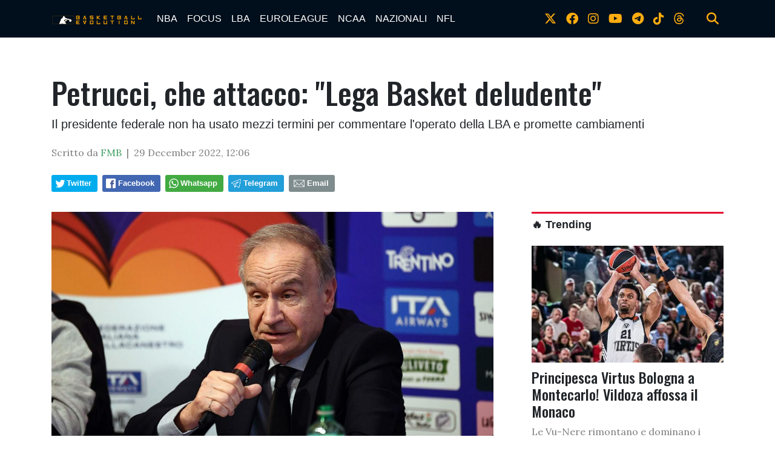

--- FILE ---
content_type: text/css; charset: UTF-8;charset=UTF-8
request_url: https://www.bball-evolution.com/css/main.css
body_size: 3943
content:
html {
    position: relative;
    min-height: 100%;
}
body {
  
}
.main-container {
    margin-bottom: 60px;
}
aside {
    /* padding-left: 50px !important; */
}
.footer {
    background-color: #1f2124;
    color: {color:FooterColor};
    padding: 30px 0;
    text-align: center;
}
.footer-logo {
    height: 50px;
    width: auto;
    height: 35px;
    margin-bottom: 15px;
    font-size: 14px;
}
.powered-by {
    color: #fff;
}
a {
    color: inherit;
}
a:hover,
a:active {
    color: inherit;
    text-decoration: none;
}
/* Custom page CSS
-------------------------------------------------- */

body > .container {
  padding: 30px 15px 0;
}

.footer > .container {
  padding-right: 15px;
  padding-left: 15px;
}

.search-bar-wrapper {
    position: relative;
    z-index: 999;
}

.search-bar {
    position: absolute;
    left: 0;
    right: 0;
    padding: 15px 0;
    background-color: #252525;
    display: none;
}
.search-bar .container  {
    display: flex;
}
.search-bar input  {
    flex-grow: 1;
    margin-right: 15px;
}
.search-bar button  {
    background-color: #E40E31;
    border: none;
}

nav.bg-dark {
    background-color: #010e1b !important;
}

nav .navbar-brand img {
    width: auto;
    max-height: 65px;
    max-width: 150px;
    height: auto;
}

.navbar-dark .navbar-toggler {
    border: none;
}
.navbar-dark .navbar-toggler-icon {
    background-image: url("data:image/svg+xml;charset=utf8,%3Csvg viewBox='0 0 32 32' xmlns='http://www.w3.org/2000/svg'%3E%3Cpath stroke='rgba(255,255,255, 1)' stroke-width='2' stroke-linecap='round' stroke-miterlimit='10' d='M4 8h24M4 16h24M4 24h24'/%3E%3C/svg%3E");
}
.navbar-nav .nav-link {
    color: #fff !important;
    font-size: 16px;
    text-transform: uppercase;
    font-weight: 500;
}
.navbar-nav .nav-link:hover {
    color: #F02308 !important;
    font-size: 16px;
    text-transform: uppercase;
    font-weight: 500;
}
.navbar-nav.social-icons-ul .nav-link {
    color: #ffad10 !important;
    font-size: 20px;
    text-transform: uppercase;
    font-weight: 500;
}
.navbar-nav.social-icons .nav-link:hover {
    color: #ffad10 !important;
    font-size: 16px;
    text-transform: uppercase;
    font-weight: 500;
}
/* submenus */
.navbar-nav li {
    position: relative;
}
.navbar-nav li > ul {
    display: none;
    position: absolute;
    background-color: #010e1b !important;
    list-style-type: none;
    padding: 0;
    z-index: 999999;
}
.navbar-nav li > ul li a {
    white-space: nowrap;
    text-transform: none !important;
}
.navbar-nav li:hover > ul {
    display: block;
}


.title-fonted {
    font-family: 'Oswald', sans-serif;
}
.paragraph-fonted {
    font-family: 'Lora', sans-serif;
}
.light-grey {
    color: #7d7d7d;
}
.green {
    color: #E40E31;
}

.home-numbered a small {
    font-size: 12px;
}

.home-central-row {
    background: #eee;
}

.news-image-label {
    position: relative;
}
.news-image-label div {
    position: absolute;
    bottom: 0;
    left: 0;
    right: 0;
    padding: 10px 15px;
    background: rgba(0, 0, 0, .8);
    color: #fff;
}

.news-body {
    text-align: justify;
    font-size: 20px;
    color: rgba(0,0,0,0.84);
}
.news-body img,
.page-body img {
    width: 95% !important;
    height: auto !important;
    margin: 20px auto;
    display: block;
}


.gplus_bkm, .twitter_bkm, .fb_bkm {
    float: left;
    margin: 0 5px;
}

.single-news-title {
    font-size: 50px;
}

/* ##### Media ##### */
/* *** Utilities *** */
.thumbz {
  background-position: center center;
  background-repeat: no-repeat;
  background-size: cover; }

.thumbz img {
  visibility: hidden;
  width: 100%; }

.dark-layer::after {
  content: '';
  background-color: #000;
  opacity: 0.4; }

.disable-text-selection {
    -webkit-touch-callout: none; /* iOS Safari */
      -webkit-user-select: none; /* Chrome/Safari/Opera */
       -khtml-user-select: none; /* Konqueror */
         -moz-user-select: none; /* Firefox */
          -ms-user-select: none; /* Internet Explorer/Edge */
              user-select: none; /* Non-prefixed version, currently not supported by any browser */ }

/* MARGINS & PADDINGS */
.p-none {
  padding: 0 !important; }

.p-xxs {
  padding: 5px; }

.p-xs {
  padding: 10px; }

.p-sm {
  padding: 15px; }

.p-m {
  padding: 20px; }

.p-md {
  padding: 25px; }

.p-lg {
  padding: 30px; }

.p-xl {
  padding: 40px; }

.p-l-n {
  padding-left: 0 !important; }

.p-l-lg {
  padding-left: 30px !important; }

.p-r-n {
  padding-right: 0 !important; }

.p-t-n {
  padding-top: 0 !important; }

.p-t-sm {
  padding-top: 15px !important; }

.p-b-n {
  padding-bottom: 0 !important; }

.p-tb-md {
  padding-top: 25px !important;
  padding-bottom: 25px !important; }

.m-xxs {
  margin: 2px 4px; }

.m-xs {
  margin: 5px; }

.m-sm {
  margin: 10px; }

.m {
  margin: 15px; }

.m-md {
  margin: 20px; }

.m-lg {
  margin: 30px; }

.m-xl {
  margin: 50px; }

.m-none {
  margin: 0 !important; }

.m-n {
  margin: 0; }

.m-l-none {
  margin-left: 0 !important; }

.m-l-xs {
  margin-left: 5px; }

.m-l-sm {
  margin-left: 10px; }

.m-l {
  margin-left: 15px; }

.m-l-md {
  margin-left: 20px; }

.m-l-lg {
  margin-left: 30px; }

.m-l-xl {
  margin-left: 40px; }

.m-l-n-xxs {
  margin-left: -1px; }

.m-l-n-xs {
  margin-left: -5px; }

.m-l-n-sm {
  margin-left: -10px; }

.m-l-n {
  margin-left: -15px; }

.m-l-n-md {
  margin-left: -20px; }

.m-l-n-lg {
  margin-left: -30px; }

.m-l-n-xl {
  margin-left: -40px; }

.m-t-none {
  margin-top: 0 !important; }

.m-t-xxs {
  margin-top: 1px; }

.m-t-xs {
  margin-top: 5px; }

.m-t-sm {
  margin-top: 10px !important; }

.m-t {
  margin-top: 15px !important; }

.m-t-md {
  margin-top: 20px !important; }

.m-t-lg {
  margin-top: 30px !important; }

.m-t-xl {
  margin-top: 40px !important; }

.m-t-n-xxs {
  margin-top: -1px !important; }

.m-t-n-xs {
  margin-top: -5px !important; }

.m-t-n-sm {
  margin-top: -10px !important; }

.m-t-n {
  margin-top: -15px !important; }

.m-t-n-md {
  margin-top: -20px !important; }

.m-t-n-lg {
  margin-top: -30px !important; }

.m-t-n-xl {
  margin-top: -40px !important; }

.m-r-none {
  margin-right: 0 !important; }

.m-r-xxs {
  margin-right: 1px !important; }

.m-r-xs {
  margin-right: 5px !important; }

.m-r-sm {
  margin-right: 10px !important; }

.m-r {
  margin-right: 15px !important; }

.m-r-md {
  margin-right: 20px !important; }

.m-r-lg {
  margin-right: 30px !important; }

.m-r-xl {
  margin-right: 40px !important; }

.m-r-n-xxs {
  margin-right: -1px !important; }

.m-r-n-xs {
  margin-right: -5px !important; }

.m-r-n-sm {
  margin-right: -10px !important; }

.m-r-n {
  margin-right: -15px !important; }

.m-r-n-md {
  margin-right: -20px !important; }

.m-r-n-lg {
  margin-right: -30px !important; }

.m-r-n-xl {
  margin-right: -40px !important; }

.m-b-none {
  margin-bottom: 0 !important; }

.m-b-xxs {
  margin-bottom: 1px; }

.m-b-xs {
  margin-bottom: 5px !important; }

.m-b-sm {
  margin-bottom: 10px !important; }

.m-b {
  margin-bottom: 15px !important; }

.m-b-md {
  margin-bottom: 20px !important; }

.m-b-lg {
  margin-bottom: 30px !important; }

.m-b-xl {
  margin-bottom: 40px !important; }

.m-b-n-xxs {
  margin-bottom: -1px; }

.m-b-n-xs {
  margin-bottom: -5px; }

.m-b-n-sm {
  margin-bottom: -10px; }

.m-b-n {
  margin-bottom: -15px; }

.m-b-n-md {
  margin-bottom: -20px; }

.m-b-n-lg {
  margin-bottom: -30px; }

.m-b-n-xl {
  margin-bottom: -40px; }

.unmargined {
    margin-left: -15px !important;
    margin-right: -15px !important; }
.row.unmargined {
    margin-left: -30px !important;
    margin-right: -30px !important; }

.space-15 {
  margin: 15px 0; }

.space-20 {
  margin: 20px 0; }

.space-25 {
  margin: 25px 0; }

.space-30 {
  margin: 30px 0; }

.img-fit-w {
  width: 100% !important;
  height: auto; }

.img-fit-mw {
  max-width: 100% !important;
  height: auto; }

.ohidden {
  overflow: hidden; }

.block {
  display: block; }

.clear {
  clear: both; }

.hide-slick-arrows .slick-arrow {
    display: none !important;
}

.uppercase {
    text-transform: uppercase;
}
.bolded,
.bolded small {
    font-weight: bold;
}
.line-height1,
.line-height-1 {
    line-height: 1
}

/* Mobile only utilities */
@media screen and (max-width: 767px) {
    .text-center-mb {
        text-align: center;
    }
    .social-icons-ul {
        flex-direction: row;
    }
    .social-icons-ul li {
        margin-right: 15px;
    }
    header .social-icons-ul li:last-child {
        margin-left: auto;
    }
}
/* Desktop only utilities */
@media screen and (min-width: 768px) {
    .text-right-dsk {
        text-align: right;
    }
}


/* Single-news page */
.single-news .meta {
    color: #7d7d7d;
}
.single-news .author-name {
    color: #429e62;
}
.single-news iframe {
    max-width: 100%;
}

/* --- */
.feed-head {
    font-family: sans-serif;
    font-style: normal;
    font-weight: 900;
    letter-spacing: normal;
    line-height: normal;
    text-transform: none;
    font-size: 1.1em;
    border-bottom: ;
    border-color: #9C9DA0;
    margin-bottom: 16px;
    padding: 8px 0;
}
.feed-head-title {
    text-align: left;
    border-top: 3px solid #E40E31;
}

.feed-item-wrapper {
    border-bottom: 1px dashed #ebebeb;
    padding-bottom: 20px;
    margin-bottom: 20px;
}

.video-thumb {
    position: relative;
}
.video-thumb::before{
    content: " ";
    max-width: 256px;
    max-height: 256px;
    background-image: url([data-uri]);
    background-position: center center;
    background-repeat: no-repeat;
    background-size: 20%;
    position: absolute;
    left: 0;
    top: 0;
    right: 0;
    bottom: 0;
    opacity: 0.6;
}

/* Comments bar */

#comments-bar {
    position: fixed;
    left: -3px;
    right: -3px;
    bottom: 0;
    padding: 8px 16px;
    background: #fff;
    z-index: 999;
    text-align: right;
    -webkit-box-shadow: 0px -2px 5px -2px rgba(201,201,201,1);
    -moz-box-shadow: 0px -2px 5px -2px rgba(201,201,201,1);
    box-shadow: 0px -2px 5px -2px rgba(201,201,201,1);
}
#comments-bar .actions > div {
    display: inline-block;
}
/* https://api.iconify.design/feather-message-circle.svg */
#comments-bar a {
    font-family: 'Roboto';
    font-size: 16px;
    color: #000;
    vertical-align: middle;
    display: inline-block;
}
#comments-bar a span {
    color: #333;
    font-weight: 400;
}
#comments-bar a svg,
#comments-bar a span {
    vertical-align: middle;
}
#comments-bar svg {
    height: 1em;
    margin-top: -3px;
    pointer-events: none;
    vertical-align: middle;
    width: 1em;
}


@media only screen and (max-device-width: 414px)
{
    #comments-bar {
        display: block !important;
    }
    .outside-sb {
        display: none;
    }
}

twitter-widget,
[id^="instagram-embed-"],
.instagram-media,
.youtube-embed, 
.vimeo-embed,
.moovi-embed {
    margin: 25px auto !important;
    display: block;
}



/* VARIE */
#slyvi-wizapp-store-icons,
#slyvi-teaser-tp_follow,
#slyvi_controls {
    display: none !important;
}

.live-banner {
    background: #e21e22;
    color: #fff !important;
    font-family: "Roboto";
    font-weight: 700;
    font-size: 11px;
    padding: 2px 4px 1px;
}

.pulse {
    display: inline-block;
    width: 8px;
    height: 8px;
    border-radius: 50%;
    background: #fff;
    cursor: pointer;
    box-shadow: 0 0 0 rgba(255,255,255, 0.6);
    animation: pulse 2s infinite;
}
.pulse:hover {
    animation: none;
}

@-webkit-keyframes pulse {
  0% {
    -webkit-box-shadow: 0 0 0 0 rgba(255,255,255, 0.6);
  }
  70% {
      -webkit-box-shadow: 0 0 0 10px rgba(255,255,255, 0);
  }
  100% {
      -webkit-box-shadow: 0 0 0 0 rgba(255,255,255, 0);
  }
}
@keyframes pulse {
  0% {
    -moz-box-shadow: 0 0 0 0 rgba(255,255,255, 0.6);
    box-shadow: 0 0 0 0 rgba(255,255,255, 0.6);
  }
  70% {
      -moz-box-shadow: 0 0 0 10px rgba(255,255,255, 0);
      box-shadow: 0 0 0 10px rgba(255,255,255, 0);
  }
  100% {
      -moz-box-shadow: 0 0 0 0 rgba(255,255,255, 0);
      box-shadow: 0 0 0 0 rgba(255,255,255, 0);
  }
}


.about-us-page .fa-twitter {
    color: #1dcaff;
}

blockquote {
    border-left: 3px solid #6f6f6f;
    padding-left: 2rem;
    padding-right: 2rem;
    color: #6f6f6f;
    font-style: italic;
}

.page-nav .pn-item {
    padding: 0 5px;
}

.comment-count {
    color: #7d7d7d;
}